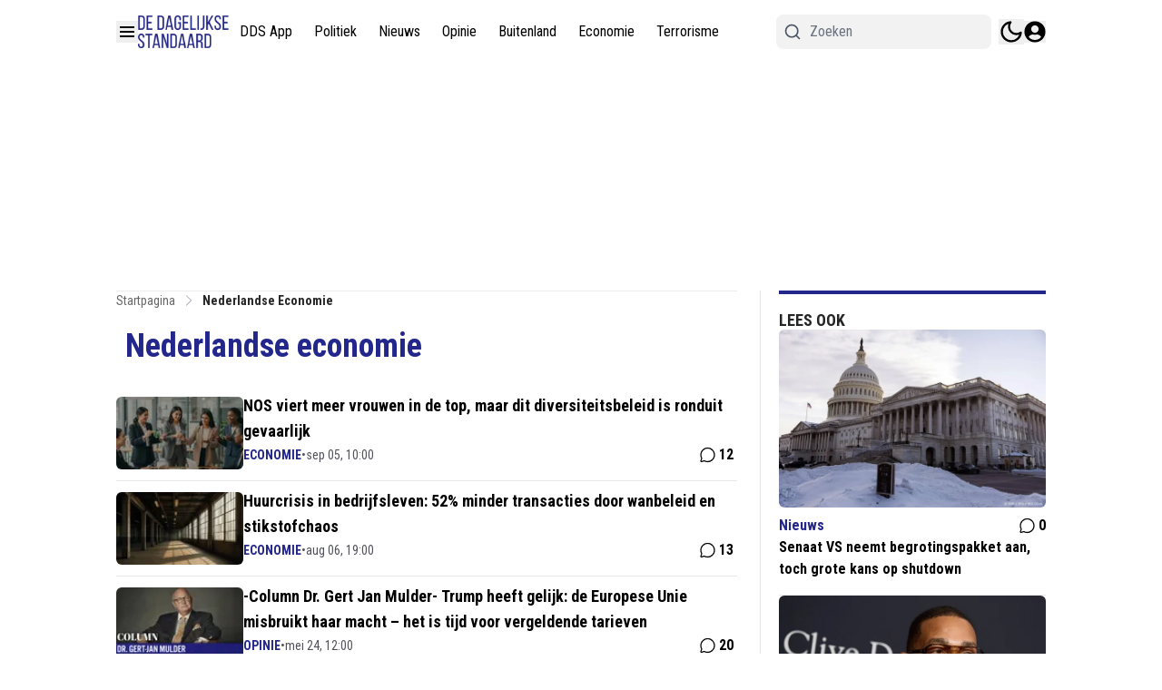

--- FILE ---
content_type: application/javascript; charset=utf-8
request_url: https://cdn.dagelijksestandaard.nl/_next/static/chunks/28c1caeb-b7cb739fa9b8db16.js
body_size: 1301
content:
"use strict";(self.webpackChunk_N_E=self.webpackChunk_N_E||[]).push([[5284],{42516:(C,t,r)=>{r.d(t,{IvH:()=>n,QLl:()=>c,Z0O:()=>i,dYZ:()=>l,jt6:()=>e});var a=r(69738);function l(C){return(0,a.k5)({tag:"svg",attr:{viewBox:"0 0 24 24",fill:"currentColor"},child:[{tag:"path",attr:{d:"M1.94607 9.31543C1.42353 9.14125 1.4194 8.86022 1.95682 8.68108L21.043 2.31901C21.5715 2.14285 21.8746 2.43866 21.7265 2.95694L16.2733 22.0432C16.1223 22.5716 15.8177 22.59 15.5944 22.0876L11.9999 14L17.9999 6.00005L9.99992 12L1.94607 9.31543Z"},child:[]}]})(C)}function i(C){return(0,a.k5)({tag:"svg",attr:{viewBox:"0 0 24 24",fill:"currentColor"},child:[{tag:"path",attr:{d:"M7.29117 20.8242L2 22L3.17581 16.7088C2.42544 15.3056 2 13.7025 2 12C2 6.47715 6.47715 2 12 2C17.5228 2 22 6.47715 22 12C22 17.5228 17.5228 22 12 22C10.2975 22 8.6944 21.5746 7.29117 20.8242ZM7.58075 18.711L8.23428 19.0605C9.38248 19.6745 10.6655 20 12 20C16.4183 20 20 16.4183 20 12C20 7.58172 16.4183 4 12 4C7.58172 4 4 7.58172 4 12C4 13.3345 4.32549 14.6175 4.93949 15.7657L5.28896 16.4192L4.63416 19.3658L7.58075 18.711Z"},child:[]}]})(C)}function c(C){return(0,a.k5)({tag:"svg",attr:{viewBox:"0 0 24 24",fill:"currentColor"},child:[{tag:"path",attr:{d:"M12 11.3884C11.0942 9.62673 8.62833 6.34423 6.335 4.7259C4.13833 3.17506 3.30083 3.4434 2.75167 3.69256C2.11583 3.9784 2 4.95506 2 5.52839C2 6.10339 2.315 10.2367 2.52 10.9276C3.19917 13.2076 5.61417 13.9776 7.83917 13.7309C4.57917 14.2142 1.68333 15.4017 5.48083 19.6292C9.65833 23.9542 11.2058 18.7017 12 16.0392C12.7942 18.7017 13.7083 23.7651 18.4442 19.6292C22 16.0392 19.4208 14.2142 16.1608 13.7309C18.3858 13.9784 20.8008 13.2076 21.48 10.9276C21.685 10.2376 22 6.10256 22 5.52923C22 4.95423 21.8842 3.97839 21.2483 3.6909C20.6992 3.44256 19.8617 3.17423 17.665 4.72423C15.3717 6.34506 12.9058 9.62756 12 11.3884Z"},child:[]}]})(C)}function n(C){return(0,a.k5)({tag:"svg",attr:{viewBox:"0 0 24 24",fill:"currentColor"},child:[{tag:"path",attr:{d:"M16.7051 11.1081C16.543 8.12137 14.911 6.41148 12.1708 6.39398C10.5193 6.3838 9.13771 7.08389 8.29233 8.36664L9.79941 9.40046C10.4334 8.43852 11.4342 8.24015 12.1593 8.24685C13.0616 8.2526 13.7425 8.51494 14.1832 9.02653C14.5038 9.39899 14.7183 9.91367 14.8245 10.5632C14.0246 10.4273 13.1594 10.3855 12.2345 10.4385C9.62919 10.5886 7.95426 12.1081 8.06675 14.2194C8.12384 15.2904 8.65739 16.2118 9.56906 16.8137C10.3399 17.3225 11.3326 17.5713 12.3644 17.515C13.727 17.4403 14.7959 16.9205 15.5416 15.9699C16.1079 15.248 16.4661 14.3125 16.6243 13.1338C17.2737 13.5257 17.7549 14.0414 18.0207 14.6613C18.4726 15.7151 18.499 17.4469 17.086 18.8587C15.848 20.0955 14.3598 20.6306 12.1108 20.6471C9.61601 20.6286 7.72924 19.8285 6.50253 18.269C5.35381 16.8088 4.76014 14.6996 4.73799 12C4.76014 9.30038 5.35381 7.19117 6.50253 5.73092C7.72924 4.17147 9.61597 3.37141 12.1107 3.35287C14.6236 3.37155 16.5433 4.17547 17.8169 5.74244C18.4415 6.51086 18.9123 7.47721 19.2227 8.60394L20.9888 8.13274C20.6125 6.74587 20.0205 5.55078 19.2148 4.55966C17.582 2.55073 15.1816 1.52134 12.1046 1.5C9.03385 1.52127 6.6725 2.55457 5.08614 4.57117C3.67451 6.3657 2.94634 8.87742 2.92188 12.0074C2.94634 15.1373 3.67451 17.6343 5.08614 19.4289C6.6725 21.4454 9.04616 22.4788 12.1169 22.5C14.847 22.4811 16.7713 21.7663 18.3566 20.1825C20.4307 18.1103 20.3682 15.513 19.6846 13.9185C19.1595 12.6943 18.1141 11.7129 16.7051 11.1081ZM12.2669 15.6648C11.125 15.7291 9.93869 15.2166 9.88019 14.1188C9.83684 13.3048 10.4595 12.3966 12.3369 12.2884C13.2594 12.2352 14.1138 12.2976 14.8701 12.463C14.6538 15.1648 13.3848 15.6035 12.2669 15.6648Z"},child:[]}]})(C)}function e(C){return(0,a.k5)({tag:"svg",attr:{viewBox:"0 0 24 24",fill:"currentColor"},child:[{tag:"path",attr:{d:"M15.5 5C13.567 5 12 6.567 12 8.5C12 10.433 13.567 12 15.5 12C17.433 12 19 10.433 19 8.5C19 6.567 17.433 5 15.5 5ZM10 8.5C10 5.46243 12.4624 3 15.5 3C18.5376 3 21 5.46243 21 8.5C21 9.6575 20.6424 10.7315 20.0317 11.6175L22.7071 14.2929L21.2929 15.7071L18.6175 13.0317C17.7315 13.6424 16.6575 14 15.5 14C12.4624 14 10 11.5376 10 8.5ZM3 4H8V6H3V4ZM3 11H8V13H3V11ZM21 18V20H3V18H21Z"},child:[]}]})(C)}}}]);